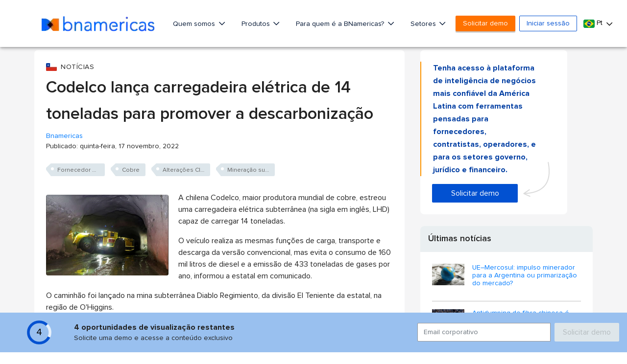

--- FILE ---
content_type: text/html; charset=utf-8
request_url: https://www.google.com/recaptcha/api2/aframe
body_size: 267
content:
<!DOCTYPE HTML><html><head><meta http-equiv="content-type" content="text/html; charset=UTF-8"></head><body><script nonce="k3QVHnHueFU0FTDQAgFTtQ">/** Anti-fraud and anti-abuse applications only. See google.com/recaptcha */ try{var clients={'sodar':'https://pagead2.googlesyndication.com/pagead/sodar?'};window.addEventListener("message",function(a){try{if(a.source===window.parent){var b=JSON.parse(a.data);var c=clients[b['id']];if(c){var d=document.createElement('img');d.src=c+b['params']+'&rc='+(localStorage.getItem("rc::a")?sessionStorage.getItem("rc::b"):"");window.document.body.appendChild(d);sessionStorage.setItem("rc::e",parseInt(sessionStorage.getItem("rc::e")||0)+1);localStorage.setItem("rc::h",'1768980336087');}}}catch(b){}});window.parent.postMessage("_grecaptcha_ready", "*");}catch(b){}</script></body></html>